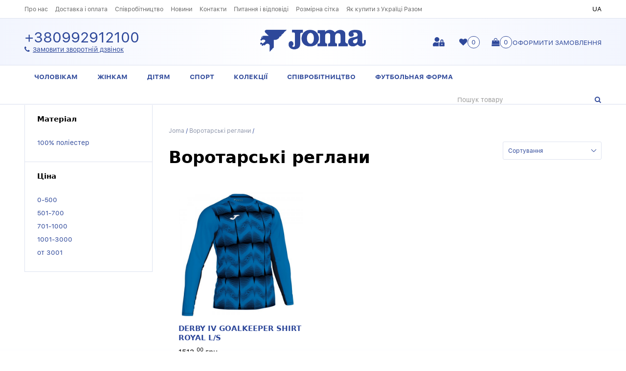

--- FILE ---
content_type: text/html; charset=windows-1251
request_url: http://joma.live/ua/goalkeeper-shirts
body_size: 21990
content:
<!DOCTYPE html>
<html lang="uk-UA">
<head>
<meta http-equiv="content-type" content="text/html; charset=Windows-1251" />
<!-- Global site tag (gtag.js) - Google Analytics -->
<script async src="https://www.googletagmanager.com/gtag/js?id=G-2ESKEXTF1C"></script>
<script>
  window.dataLayer = window.dataLayer || [];
  function gtag(){dataLayer.push(arguments);}
  gtag('js', new Date());

  gtag('config', 'G-2ESKEXTF1C');
</script>

<title>GOALKEEPER-SHIRTS</title>
<meta name="description" content="" />
<meta name="keywords" content="" />
<meta name="robots" content="index,follow" />

<link rel="stylesheet" href="http://joma.live/normalize.css" />
<link rel="stylesheet" type="text/css" href="http://joma.live/com.css?timestamp=1768753561" title="style" />
<meta name="format-detection" content="telephone=no" />
<meta name="format-detection" content="address=no" />
<script src="http://joma.live/js/jquery.min.js"></script>
<script src="http://joma.live/js/jquery.fancybox-1.3.4.pack.js"></script>
<link rel="stylesheet" type="text/css" href="http://joma.live/js/jquery.fancybox-1.3.4.css" media="screen" />

<link rel="apple-touch-icon" sizes="180x180" href="http://joma.live/favicon/apple-touch-icon.png"/>
<link rel="icon" type="image/png" sizes="32x32" href="http://joma.live/favicon/favicon-32x32.png"/>
<link rel="icon" type="image/png" sizes="16x16" href="http://joma.live/favicon/favicon-16x16.png"/>
<link rel="manifest" href="http://joma.live/favicon/site.webmanifest"/>
<link rel="mask-icon" href="http://joma.live/favicon/safari-pinned-tab.svg" color="#5bbad5"/>
<meta name="msapplication-TileColor" content="#ffffff"/>
<meta name="theme-color" content="#ffffff"/>

<script>
$(document).ready(function(){
$("a.cloud-zoom").fancybox({'transitionIn':'none','transitionOut':'none'});
});
</script>
<meta name="viewport" content="width=device-width, initial-scale=1.0" />
<link rel="stylesheet" href="http://joma.live/slick/slick.css" />
<link rel="stylesheet" href="http://joma.live/slick/slick-theme.css" />
<script src="http://joma.live/slick/slick.min.js"></script>

<script src="http://joma.live/js/jquery.maskedinput-1.2.2.js"></script>
<script>
   jQuery(function($) {
      $.mask.definitions['~']='[+-]';
      $('#telefon1, input[name="phone"]').mask('(999) 999-99-99');
});</script>
</head>

<body>
<header>
    <div class="title first">
        <div class="menu">Меню</div>
        <ul><li><a href="http://joma.live/ua/o-nas">Про нас</a></li><li><a href="http://joma.live/ua/dostavka-oplata">Доставка і оплата</a></li><li><a href="http://joma.live/ua/cooperation">Співробітництво</a></li><li><a href="http://joma.live/ua/news">Новини</a></li><li><a href="http://joma.live/ua/kontakty">Контакти</a></li><li><a href="http://joma.live/ua/faq">Питання і відповіді</a></li><li><a href="http://joma.live/ua/razmernaya-setka">Розмірна сітка </a></li><li><a href="http://joma.live/ua/kak-kupit-s-ukraitsi-razom">Як купити з Україці Разом</a></li>        </ul>
        
        <div class="lang">
            <span>UA</span>        </div>
    </div>
    
    <div class="title middle">
            <div class="tel"><a href="tel:+380992912100"></a></div>
    
        <div class="phones">
            <a href="tel:+380992912100">+380992912100</a>
            <span class="callback" title="Замовити зворотній дзвінок">Замовити зворотній дзвінок</span>
        </div>
        
        <div class="logotype"><a href="http://joma.live/"><img src="http://joma.live/im/logotype.png" alt="Joma" /></a>        </div>
        
        <div id="hlopak">
            <a href="http://joma.live/ua/korzina">Оформити замовлення</a><span>0</span>
        </div>
        
        <div class="favirite"><span>0</span></div>
        
        <div class="auth auth1"></div>  
    </div>
    
    <div class="title rel">
        <div class="bars"><i class="fas fa-bars"></i></div>
        <nav>
            <ul>
                <li><a href="http://joma.live/ua/muzhchinam">Чоловікам</a><ul><li><a href="http://joma.live/ua/odezhda">ОДЯГ</a><ul class="dmenu"><li><a href="http://joma.live/ua/bermuda">Бермуди</a></li><li><a href="http://joma.live/ua/goalkeeper-pant">Воротарські штани/бриджі</a></li><li><a href="http://joma.live/ua/goalkeeper-set">Воротарські комплекти</a></li><li><a href="http://joma.live/ua/polo-mcorta">Репліка</a></li><li><a href="http://joma.live/ua/sport-short">Шорти, бриджі легкоатлетичні</a></li><li><a href="http://joma.live/ua/camisetas">Футболки спортивні</a></li><li><a href="http://joma.live/ua/rainjacket">Дощовики</a></li><li><a href="http://joma.live/ua/polo-shirt">Поло</a></li><li><a href="http://joma.live/ua/thermal-shirt">Термобілизна (верх)</a></li><li><a href="http://joma.live/ua/lycra-short">Термобілизна (низ)</a></li><li><a href="http://joma.live/ua/long-sleeve-wear-shirt">Сорочки</a></li><li><a href="http://joma.live/ua/goalkeeper-shirts">Воротарські реглани</a></li><li><a href="http://joma.live/ua/shorts">Шорти футбольні</a></li><li><a href="http://joma.live/ua/sport-long-pant">Спортивні штани</a></li><li><a href="http://joma.live/ua/jacket-and-sleeveless-pullover">Олімпійки, кофти</a></li><li><a href="http://joma.live/ua/sweatshirt">Реглани, коротка блискавка</a></li><li><a href="http://joma.live/ua/shirts">Легка атлетика футболки</a></li><li><a href="http://joma.live/ua/tracksuit">Костюми спортивні</a></li><li><a href="http://joma.live/ua/kurtki-man">Куртки</a></li></ul></li><li><a href="http://joma.live/ua/obuv">ВЗУТТЯ</a><ul class="dmenu"><li><a href="http://joma.live/ua/sandals">Пляжні капці</a></li><li><a href="http://joma.live/ua/classic-tennis">Теніс професійний</a></li><li><a href="http://joma.live/ua/turf-football">Сороконіжки</a></li><li><a href="http://joma.live/ua/trail-men">Чоловічий трейл</a></li><li><a href="http://joma.live/ua/trekking">Зимове взуття</a></li><li><a href="http://joma.live/ua/free-time">Повсякденне взуття</a></li><li><a href="http://joma.live/ua/indoor-football">Зальне взуття</a></li><li><a href="http://joma.live/ua/running">Бігове взуття</a></li><li><a href="http://joma.live/ua/sandals-and-leather-sandals">Літнє взуття</a></li><li><a href="http://joma.live/ua/memory-foam-men">MEMORY FOAM MEN</a></li><li><a href="http://joma.live/ua/sezonne-vzuttya-lito">Сезонне взуття (літо)</a></li><li><a href="http://joma.live/ua/futbol-male">Футбол</a></li></ul></li><li><a href="http://joma.live/ua/aksessuary">АКСЕСУАРИ</a><ul class="dmenu"><li><a href="http://joma.live/ua/balls">М'ячі</a></li><li><a href="http://joma.live/ua/bags">Сумки</a></li><li><a href="http://joma.live/ua/gloves">Рукавиці спортивні</a></li><li><a href="http://joma.live/ua/shinguards">Щитки</a></li><li><a href="http://joma.live/ua/balones">BALONES</a></li><li><a href="http://joma.live/ua/cups">Кепки</a></li><li><a href="http://joma.live/ua/bathrobe">Рушники</a></li><li><a href="http://joma.live/ua/balls-2">BALLS</a></li><li><a href="http://joma.live/ua/manishki">Манішки</a></li><li><a href="http://joma.live/ua/getry-i-noski-male">Гетри та шкарпетки</a></li><li><a href="http://joma.live/ua/ryukzaki">Рюкзаки</a></li><li><a href="http://joma.live/ua/zaschita-male">Захист</a></li></ul></li></ul></li><li><a href="http://joma.live/ua/zhenschinam">Жінкам</a><ul><li><a href="http://joma.live/ua/obuv-dlya-zhenschin">Взуття для жінок</a><ul class="dmenu"><li><a href="http://joma.live/ua/trail-lady">Трейл жіноче взуття</a></li><li><a href="http://joma.live/ua/padel-lady">Теніс та паддл-теніс</a></li><li><a href="http://joma.live/ua/running-lady">Біг (легка атлетика)</a></li><li><a href="http://joma.live/ua/memory-lady">Повсякденне взуття</a></li><li><a href="http://joma.live/ua/sandalias-y-chanclas-seora">Жіноче пляжне взуття</a></li><li><a href="http://joma.live/ua/mixed-football">Жіночі снікерси</a></li><li><a href="http://joma.live/ua/memory-foam-lady">MEMORY FOAM LADY</a></li><li><a href="http://joma.live/ua/running-lady-2">RUNNING LADY</a></li><li><a href="http://joma.live/ua/tenis-lady-2">ТЕНІСНЕ ЖІНОЧЕ ВЗУТТЯ</a></li></ul></li><li><a href="http://joma.live/ua/odezhda-dlya-zhenschin">Одяг для жінок</a><ul class="dmenu"><li><a href="http://joma.live/ua/top">Майки, топи</a></li><li><a href="http://joma.live/ua/skirt-female">Спідниці, сукні</a></li><li><a href="http://joma.live/ua/aerobic-pant-lady">Штани, лосини, бриджі</a></li><li><a href="http://joma.live/ua/futbolki-sportivnye-female">Футболки спортивні</a></li><li><a href="http://joma.live/ua/legkaya-atletika-beg-female">Легка атлетика (біг)</a></li><li><a href="http://joma.live/ua/vetrovki-dozhdeviki-female">Дощовики</a></li><li><a href="http://joma.live/ua/shorty-female">Шорти</a></li><li><a href="http://joma.live/ua/polo-women">Поло</a></li><li><a href="http://joma.live/ua/reglany-khudi-women">Реглани жіночі</a></li><li><a href="http://joma.live/ua/kurtki-women">Куртки</a></li><li><a href="http://joma.live/ua/termobele-women">Термобілизна </a></li><li><a href="http://joma.live/ua/khudi-zhinochi">Худі жіночі</a></li><li><a href="http://joma.live/ua/olimpiyki-zhinochi-">Олімпійки жіночі </a></li><li><a href="http://joma.live/ua/svitshot-">Світшот </a></li></ul></li><li><a href="http://joma.live/ua/aksessuary-dlya-zhenschin">Аксесуари для жінок</a><ul class="dmenu"><li><a href="http://joma.live/ua/sumki-i-ryukzaki-female">Сумки</a></li><li><a href="http://joma.live/ua/getry-i-noski-female">Гетри та шкарпетки</a></li></ul></li></ul></li><li><a href="http://joma.live/ua/detyam">Дітям</a><ul><li><a href="http://joma.live/ua/obuv-dlya-detey">Взуття для дітей</a><ul class="dmenu"><li><a href="http://joma.live/ua/tenis-padel-jr">Теніс та паддл-теніс</a></li><li><a href="http://joma.live/ua/trail-jr">Трейл діти</a></li><li><a href="http://joma.live/ua/futsal-junior">Футзал дитячий</a></li><li><a href="http://joma.live/ua/shoes-kids">Дитячі кросівки</a></li><li><a href="http://joma.live/ua/sandalias-y-chanclas-junior">Дитячі сандалі</a></li><li><a href="http://joma.live/ua/for-children">Взуття для школи</a></li><li><a href="http://joma.live/ua/canvas">Кеди</a></li><li><a href="http://joma.live/ua/multistuds-football">Бутси дитячі</a></li><li><a href="http://joma.live/ua/futbolnaya-obuv">Футбольне взуття</a></li><li><a href="http://joma.live/ua/beg">Біг</a></li><li><a href="http://joma.live/ua/povsednevnaya-obuv">Повсякденне взуття</a></li></ul></li><li><a href="http://joma.live/ua/odezhda-dlya-detey">Одяг для дітей</a><ul class="dmenu"><li><a href="http://joma.live/ua/shorty-futbolnye-detskie">Шорти футбольні дитячі</a></li><li><a href="http://joma.live/ua/futbolki-sportivnye-kids">Футболки спортивні</a></li><li><a href="http://joma.live/ua/vratarskaya-forma-kids">Воротарська форма</a></li><li><a href="http://joma.live/ua/olimpiyki-kofty-kids">Олімпійки, кофти</a></li><li><a href="http://joma.live/ua/reglany-korotkaya-zmeyka-kids">Реглани, коротка блискавка</a></li><li><a href="http://joma.live/ua/polo-kids">Поло</a></li><li><a href="http://joma.live/ua/vetrovki-dozhdeviki-kids">Вітровки (дощовики)</a></li><li><a href="http://joma.live/ua/kurtki-kids">Куртки</a></li><li><a href="http://joma.live/ua/termobele-kids">Термобілизна </a></li><li><a href="http://joma.live/ua/bryuki-sportivnye">Штани спортивні</a></li><li><a href="http://joma.live/ua/bermudi">Бермуди</a></li></ul></li><li><a href="http://joma.live/ua/aksessuary-dlya-detey">Аксессуары для детей</a><ul class="dmenu"><li><a href="http://joma.live/ua/sumki-i-ryukzaki-child">Сумки</a></li><li><a href="http://joma.live/ua/manishki-kids">Манішки</a></li><li><a href="http://joma.live/ua/ryukzaki-kids">Рюкзаки</a></li><li><a href="http://joma.live/ua/getry-i-noski-kids">Гетри та шкарпетки</a></li></ul></li></ul></li><li><a href="http://joma.live/ua/sport">Спорт</a><ul><li><a href="http://joma.live/ua/basketball-shirts-and-shorts">БАСКЕТБОЛ</a><ul class="dmenu"><li><a href="http://joma.live/ua/trainning-shirts">Футболки баскетбольні</a></li><li><a href="http://joma.live/ua/shorty-basketbolnye">Шорти баскетбольні</a></li><li><a href="http://joma.live/ua/forma-basketbolnaya">Форма баскетбольна</a></li></ul></li><li><a href="http://joma.live/ua/baador-competicion">ПЛАВАННЯ</a></li><li><a href="http://joma.live/ua/gandbol-subcategory">ГАНДБОЛ</a><ul class="dmenu"><li><a href="http://joma.live/ua/plyazhnyy-gandbol">Пляжний гандбол</a></li></ul></li><li><a href="http://joma.live/ua/legkaya-atletika-subcategory">ЛЕГКА АТЛЕТИКА</a></li><li><a href="http://joma.live/ua/regbi-subcategory">РЕГБІ</a></li><li><a href="http://joma.live/ua/futzal-catalogue">ФУТЗАЛ</a></li><li><a href="http://joma.live/ua/arbitram">АРБІТРАМ</a></li><li><a href="http://joma.live/ua/tennis-general">ТЕНІС</a></li><li><a href="http://joma.live/ua/voleybol-main">ВОЛЕЙБОЛ</a></li></ul></li><li><a href="http://joma.live/ua/kollektsii">Колекції</a><ul><li><a href="http://joma.live/ua/combi">COMBI</a></li><li><a href="http://joma.live/ua/supernova-ii">SUPERNOVA II</a></li><li><a href="http://joma.live/ua/supernova">SUPERNOVA</a></li><li><a href="http://joma.live/ua/essential-ii-subcategory">ESSENTIAL II</a></li><li><a href="http://joma.live/ua/championship-v-catalogue">CHAMPIONSHIP V</a></li><li><a href="http://joma.live/ua/crew-catalogue">CREW III</a></li><li><a href="http://joma.live/ua/crew-iv-catalogue">CREW IV</a></li><li><a href="http://joma.live/ua/campus-iii">CAMPUS III</a></li><li><a href="http://joma.live/ua/essential-catalogue">ESSENTIAL</a></li><li><a href="http://joma.live/ua/academy-iii-catalogue">ACADEMY III</a></li><li><a href="http://joma.live/ua/winner-catalogue">WINNER</a></li><li><a href="http://joma.live/ua/championship-iv-catalogue">CHAMPIONSHIP IV</a></li><li><a href="http://joma.live/ua/elite-collection-catalogue">ELITE</a></li><li><a href="http://joma.live/ua/SPIKE-II">SPIKE II</a></li><li><a href="http://joma.live/ua/alyaska-main">URBAN</a></li><li><a href="http://joma.live/ua/CREW-II">CREW II</a></li><li><a href="http://joma.live/ua/CHAMPIONSHIP-VI">CHAMPIONSHIP VI</a></li><li><a href="http://joma.live/ua/SUPERNOVA-III-">SUPERNOVA III </a></li><li><a href="http://joma.live/ua/TORNEO">TORNEO</a></li><li><a href="http://joma.live/ua/ACADEMY-IV">ACADEMY IV</a></li><li><a href="http://joma.live/ua/RECORD-II">RECORD II</a></li><li><a href="http://joma.live/ua/ECO">ECO</a></li><li><a href="http://joma.live/ua/DANUBIO">DANUBIO</a></li></ul></li><li><a href="http://joma.live/ua/sponsorstvo">Співробітництво</a><ul><li><a href="http://joma.live/ua/atalanta">Аталанта</a></li><li><a href="http://joma.live/ua/assotsiatsiya-futbola-ukrainy-sbornaya">Асоціація футболу України (збірна)</a></li><li><a href="http://joma.live/ua/fc-getafe">FC GETAFE</a></li><li><a href="http://joma.live/ua/Toulouse-FC">Toulouse FC</a></li><li><a href="http://joma.live/ua/FC-TORINO">FC TORINO</a></li><li><a href="http://joma.live/ua/olimpiyskiy-komitet-ispanii">Олімпійський комітет Іспанії</a></li><li><a href="http://joma.live/ua/-italiyska-federatsiya-tenisu"> Італійська федерація тенісу</a></li></ul></li><li><a href="http://joma.live/ua/futbolnaya-forma">Футбольная форма</a><ul><li><a href="http://joma.live/ua/komplekti-futbolnoi-formi">Комплекти футбольної форми</a></li><li><a href="http://joma.live/ua/futbolki-futbolni">Футболки футбольні</a></li><li><a href="http://joma.live/ua/-shorti-futbolni"> Шорти футбольні</a></li><li><a href="http://joma.live/ua/getri-futbolni">Гетри футбольні</a></li><li><a href="http://joma.live/ua/suddivska-forma">Суддівська форма</a></li><li><a href="http://joma.live/ua/vorotarska-forma">Воротарська форма</a></li></ul></li>            </ul>
        </nav>
        <div class="search"></div>
    </div>
</header>









<article>
<div class="title">


<div class="sidebar">

<div class="showcatalog">Фільтр</div>

<div class="filter" id="filter">
<div class="fonar">

<span class="zagl">Матеріал</span><div class="skls"><a href='http://joma.live/index.php?lan=ua&amp;page=goalkeeper-shirts&amp;param=material&amp;znak=100-poliester' class='no'>100% поліестер</a></div>
</div>



<div class="fonar">


<span class="zagl">Ціна</span><div class='skls'><a href="http://joma.live/index.php?page=goalkeeper-shirts&amp;lan=ua&amp;price=0-500" class="no">0-500</a><a href="http://joma.live/index.php?page=goalkeeper-shirts&amp;lan=ua&amp;price=501-700" class="no">501-700</a><a href="http://joma.live/index.php?page=goalkeeper-shirts&amp;lan=ua&amp;price=701-1000" class="no">701-1000</a><a href="http://joma.live/index.php?page=goalkeeper-shirts&amp;lan=ua&amp;price=1001-3000" class="no">1001-3000</a><a href="http://joma.live/index.php?page=goalkeeper-shirts&amp;lan=ua&amp;price=от 3001" class="no">от 3001</a></div>
</div>



</div></div>


<div class="rightbar">

<div xmlns:v="http://rdf.data-vocabulary.org/#" class="breadcrumb">
<span typeof="v:Breadcrumb"><a property="v:title" rel="v:url" href="http://joma.live/">Joma</a> / </span>
<span typeof="v:Breadcrumb"><a property="v:title" rel="v:url" href="http://joma.live/ua/goalkeeper-shirts">Воротарські реглани</a> / </span></div>

<div class="fl"><h1>Воротарські реглани</h1></div>

<div class="fr">

<div class="rov">
<span>Сортування</span>
<div>
<a href='http://joma.live/index.php?lan=ua&amp;page=goalkeeper-shirts&amp;sort=1' class='act'>За новизні</a><a href='http://joma.live/index.php?lan=ua&amp;page=goalkeeper-shirts&amp;sort=2' class='no'>Від дешевих до дорогих</a><a href='http://joma.live/index.php?lan=ua&amp;page=goalkeeper-shirts&amp;sort=3' class='no'>Від дорогих до дешевих</a><a href='http://joma.live/index.php?lan=ua&amp;page=goalkeeper-shirts&amp;sort=4' class='no'>Популярні</a></div>
</div>
</div>
<div class="cl"></div>
<div class="products"><div class="product">                <div class="metki">
                                                            
                </div>
                <div class="padd">
                    <a href="http://joma.live/ua/goalkeeper-shirts/9998353744089-derby-iv-goalkeeper-shirt-royal-ls"><span><img src="http://joma.live/im/catalog/1/101301.721.jpg" alt="DERBY IV GOALKEEPER SHIRT ROYAL L/S" /></span> DERBY IV GOALKEEPER SHIRT ROYAL L/S</a>
                    <p class="cena">1512,<sup>00</sup> грн </p>
                    <p><a class="btn" href="http://joma.live/ua/goalkeeper-shirts/9998353744089-derby-iv-goalkeeper-shirt-royal-ls">детальніше</a> 
                    <span class="addtofav" onclick="addtofavorite(9998353744089)" id="o_9998353744089"></span></p>
                    <p class="sizes">Розміри: </p>
                </div>
            </div></div><div class="cl"></div>
</div>

</div>
</article>


<aside>
    <div class="title">
    <form method="post" action="" class="clear">
        <div class="w50 ar"><p>Підпишіться на розсилку новин від магазину Joma</p></div>
        <div class="w50 clear">
            <div class="fl"><input type="text" name="email" placeholder="Введіть Ваш Email" required="" /></div>
            <div class="fr"><input type="submit" value="підписатися" name="subscribe" class="btn" /></div>
        </div>
    </form>
    </div>
</aside>


<footer>
    <div class="title">
    
    <div class="w25">
        <p>Компанія</p>
        <p>
        <a href="http://joma.live/ua/istoriya">Історія</a><br />
        <a href="http://joma.live/ua/katalog">Категорії</a><br />
        <a href="http://joma.live/ua/usloviya-ispolzovaniya">Умови використання</a><br />
        <a href="http://joma.live/ua/terms">Угода користувача</a><br />
        <a href="https://www.joma-sport.com/en" target="_blank">Офіційний сайт Joma</a><br />
        </p>
    </div>
    
    <div class="w25">
        <p>Для покупця</p>
        <p>
        <a href="http://joma.live/ua/o-nas">Про нас</a><br /><a href="http://joma.live/ua/dostavka-oplata">Доставка і оплата</a><br /><a href="http://joma.live/ua/cooperation">Співробітництво</a><br /><a href="http://joma.live/ua/news">Новини</a><br /><a href="http://joma.live/ua/kontakty">Контакти</a><br /><a href="http://joma.live/ua/faq">Питання і відповіді</a><br /><a href="http://joma.live/ua/razmernaya-setka">Розмірна сітка </a><br /><a href="http://joma.live/ua/kak-kupit-s-ukraitsi-razom">Як купити з Україці Разом</a><br />        </p>
    </div>
    
    <div class="w25">
        <p>Магазин</p>
        <p>
        <a href="http://joma.live/ua/muzhchinam">Чоловікам</a><br /><a href="http://joma.live/ua/zhenschinam">Жінкам</a><br /><a href="http://joma.live/ua/detyam">Дітям</a><br /><a href="http://joma.live/ua/sport">Спорт</a><br /><a href="http://joma.live/ua/kollektsii">Колекції</a><br /><a href="http://joma.live/ua/sponsorstvo">Співробітництво</a><br /><a href="http://joma.live/ua/futbolnaya-forma">Футбольная форма</a><br />    
        </p>
    </div>
    
    <div class="w25">
        <p>Ми в соціальних мережах</p>
        <p class="social">
        <a href="#" target="_blank"><i class="fab fa-facebook-f"></i></a> <a href="#" target="_blank"><i class="fab fa-vk"></i></a> <a href="#" target="_blank"><i class="fab fa-telegram"></i></a> <a href="#" target="_blank"><i class="fab fa-google"></i></a> <a href="#" target="_blank"><i class="fab fa-twitter"></i></a> <a href="#" target="_blank"><i class="fab fa-youtube"></i></a> <a href="#" target="_blank"><i class="fab fa-instagram"></i></a> <a href="#" target="_blank"><i class="fab fa-odnoklassniki"></i></a>         </p>
    </div>
    
    </div>
    
    <div class="title ac">
        <br /><br />
        <p><img src="http://joma.live/im/logotype.png" alt="Joma" height="30" /></p>
        <p>Copyright &copy; 2026 Всі права захищені</p>
    </div>
</footer>

<div id="verh"></div>

<div id="window" class="hhde"></div><div></div>
<script>var lan='ua';</script>

<script src="http://joma.live/ajax.js?timestamp=1768753562"></script>

</body>
</html>

--- FILE ---
content_type: text/css
request_url: http://joma.live/com.css?timestamp=1768753561
body_size: 35252
content:
@import "/css/font-awesome.css";
@import url('https://fonts.googleapis.com/css?family=Alfa+Slab+One&display=swap&subset=latin-ext');
@font-face {
	font-family: 'Conv_SFUIText-Bold';
	src: url('fonts/SFUIText-Bold.eot');
	src: local('O'), url('fonts/SFUIText-Bold.woff') format('woff'), url('fonts/SFUIText-Bold.ttf') format('truetype'), url('fonts/SFUIText-Bold.svg') format('svg');
	font-weight: normal;
	font-style: normal;
}
@font-face {
	font-family: 'Conv_SFUIText-Light';
	src: url('fonts/SFUIText-Light.eot');
	src: local('O'), url('fonts/SFUIText-Light.woff') format('woff'), url('fonts/SFUIText-Light.ttf') format('truetype'), url('fonts/SFUIText-Light.svg') format('svg');
	font-weight: normal;
	font-style: normal;
}
@font-face {
	font-family: 'Conv_SFUIText-Regular';
	src: url('fonts/SFUIText-Regular.eot');
	src: local('O'), url('fonts/SFUIText-Regular.woff') format('woff'), url('fonts/SFUIText-Regular.ttf') format('truetype'), url('fonts/SFUIText-Regular.svg') format('svg');
	font-weight: normal;
	font-style: normal;
}
html, body{
    width:100%;
    height:100%;
}

body{
font: 0.85em 'Conv_SFUIText-Regular', tahoma, 'Helvetica CY', 'Nimbus Sans L', Sans-serif;
color:#000; 
background: #fff; 
margin:0 auto;
line-height:1.3;
}

.fl{float:left;}
.ar{text-align:right;}
.fr{float:right;}
.cl{clear:both}
.ac{text-align:center;}

::before,::after,i{font-family:'FontAwesome';font-style:normal;}

form{margin:0;padding:0;}

input, select, button{outline:none;  font-family:'Conv_SFUIText-Regular', tahoma, 'Helvetica CY', 'Nimbus Sans L', Sans-serif; color:#003333; }
textarea{outline:none;overflow:auto;resize:vertical; font-family:'Conv_SFUIText-Regular', tahoma, 'Helvetica CY', 'Nimbus Sans L', Sans-serif; color:#003333; }
button {cursor:pointer;}

a{outline:none;color:#2e489a;cursor:pointer;text-decoration: none;}
a:hover{text-decoration: underline;}

strong{font-weight:normal;font-family: 'Conv_SFUIText-Bold';}

div.par, p{margin:10px 0}
img{border:0;max-width:100%;max-height:100%;}
img[align=left] {margin:2px 10px 10px 0;}
img[align=right] {margin:2px 0 10px 10px;}

section, header, footer, aside, time, article, nav{display:block;}
header{border-bottom:1px solid #d7ddef;}
section, header, footer, article, aside{
    margin:0 auto;
    width:100%;
    min-width:320px;
}
.clear:after, nav:after, nav > ul:after, .title:after{content:'';display:block;clear:both;}
.title{padding:0 50px;margin:0 auto;}

.title.first{padding-top:10px;padding-bottom:10px;position: relative;}
.title.first ul li a{text-decoration:none;color:#666;font-size:0.9em;}
.title.first ul{margin:0;padding:0;float:left;}
.title.first ul li{margin:0 15px 0 0;padding:0;list-style:none;display: inline-block;}

.title.first ul li a:hover, .title.first ul li a.active{color:#000;text-decoration: underline;}
.lang{float:right;}
.lang a, .lang span{margin-left:15px;}
.blogi{
    display:flex;
    flex-wrap:wrap;
    justify-content:space-between;
}
.blogi .nove{
    width:24%;
    margin:3px 0 20px 0;
}
.blogi .nove img{
    margin-bottom:10px;
    padding:10px;
    background:#fff;
    box-shadow:0 0 4px rgba(0,0,0,.2);
}
.title.middle{
    border-top:1px solid #dde2ef;
    border-bottom:1px solid #dde2ef;
    position: relative;
    padding-top:23px;padding-bottom:23px;
    background: rgb(242,245,254); 
    background: -moz-linear-gradient(left,  rgba(242,245,254,1) 0%, rgba(255,255,255,1) 50%, rgba(242,245,254,1) 100%); 
    background: -webkit-linear-gradient(left,  rgba(242,245,254,1) 0%,rgba(255,255,255,1) 50%,rgba(242,245,254,1) 100%); 
    background: linear-gradient(to right,  rgba(242,245,254,1) 0%,rgba(255,255,255,1) 50%,rgba(242,245,254,1) 100%); 
    filter: progid:DXImageTransform.Microsoft.gradient( startColorstr='#f2f5fe', endColorstr='#f2f5fe',GradientType=1 );
}
.phones{
    float:left;
    color:#2e489a;
}
.phones a:hover{text-decoration:none;}
.phones a{font-size:2.2em;display:block;line-height:1.1;}
.phones .callback{cursor:pointer;text-decoration: underline;}
.phones .callback:before{
    content:"\f095"; margin-right:6px; display: inline-block;
}
.phones .callback:hover{color:#000;}
div.logotype{
    position: absolute;
    left:50%;
    top:23px;
    margin-left:-108px;
    width:216px;
    z-index:1;
}
div.logotype img{width:100%;height:auto;}

.sbm{
    display:none;
    padding:0 0 0 20px !important;
    margin:10px 0 !important;
    border-left:1px solid #ddd;
}
.sbm li{
    margin:4px 0;
    padding:0;
    list-style:none;
}
.sbm li a{color:#000;}
#hlopak{
    text-transform: uppercase;
    margin-left:50px;
}
#hlopak a:before{
    content:"\f290"; margin-right:27px; font-size:1.2em;
}
#hlopak span, .favirite span{
    border-radius:100%;
    background:#fff;
    border:1px solid #2e489a;
    display:block;
    left:17px;
    top:-2px;
    text-align: center;
    line-height:23px;
    height:23px;
    width:23px;
    position: absolute;
    z-index:1;
    color:#2e489a;
}
.favirite{margin-left:30px;}
.favirite, #hlopak, .auth{float: right;margin-top:15px; position: relative; cursor:pointer;}
.favirite:before{
    content:"\f004";
    color:#2e489a;
    font-size:1.2em;
}
.auth{position: relative; width:24px; height:19px; background:url(files/auth.png) 0 0 no-repeat;}
.auth:hover{background-position:0 -19px;}
.auth > div{position: absolute;top:19px;left: -30px;width:140px;background:#fff;border-radius:4px;box-shadow:0 0 7px rgba(0,0,0,.3);display:none;z-index:20;}
.auth:hover > div{display:block;}
.auth > div a{display:block;padding:6px 10px;text-decoration:none;}
.auth > div a:hover{background:#dde2ef;color:#000;}
#hlopak:hover::before, #hlopak:hover a, .favirite:hover::before{color:#000;text-decoration:none;}
.clientmenu{display: inline-block;border:1px solid #dde2ef;background:#fff;border-radius:5px;margin:20px 0;}
.clientmenu a{display: inline-block;text-decoration:none;border-left:1px solid #dde2ef;padding:10px 15px;transition:0.2s;}
.clientmenu a:hover{color:#000;background:#dde2ef;}
.clientmenu a.active{background:#2e489a;color:#fff;}
.clientmenu a:first-child{border-left:0;border-radius:4px 0 0 4px;}
.clientmenu a:last-child{border-radius:0 4px 4px 0;}
nav{float:left;}
nav ul{margin:0;padding:0;}
nav ul li{margin:0;padding:0;list-style:none;}
nav > ul > li{
    font-family: 'Conv_SFUIText-Bold';
    float:left;
    display: block;
    position: relative;
}
nav > ul > li > a{
    display: block;
    padding:15px 20px;
    text-transform: uppercase;
}
nav > ul > li > a:hover{
    background:#dde2ef;
    text-decoration:none;
}
nav > ul > li > a.act{
    color:#fff;
    background:#2e489a;
}
nav > ul > li ul{
    display:none;
    position: absolute;
    box-shadow: 20px 20px 60px rgba(0,0,0,.15);
    top:47px;
    left:0;
    background:#fff;
    width:600px;
    z-index:20;
    padding:15px 20px;
}
nav > ul > li ul:after{clear:both;display:block;content:'';}
nav > ul > li > ul > li{
    width:calc(33.33% - 15px);
    padding:7px;
    display:block;
    float:left;
    margin:0;
    list-style:none;
    font-family: 'Conv_SFUIText-Light';
    font-size:0.9em;
    position: relative;
}
nav > ul > li > ul > li:hover > ul{
    display:block;
}
nav > ul > li > ul > li> ul{
    top:0;
    padding:10px;
    left:50%;
    width:auto;
    box-shadow: 20px 20px 60px rgba(0,0,0,.35);
}
nav > ul > li > ul > li> ul> li{
    padding:7px;
    display:block;
    white-space: nowrap
}
nav > ul > li:hover > ul{display:block;}
.search{
    float:right;
    margin-top:15px; max-width:295px;
    width:28%;
}

.search button{cursor:pointer;border:0;background: transparent;color:#2e489a;width:20px;}
.search input{background:#fff;border:0;width:80%;width:calc(100% - 20px);padding:0;}
.search input::-webkit-input-placeholder {color:#999;}
.search input::-moz-placeholder {color:#999;}
.search input:-ms-input-placeholder {color:#999;}
.search input:-moz-placeholder {color:#999;}

section.slider img{width:100%;height:auto;display:block;}

.w33{
    width:33.33%;
}
.banner3 .w33{
    float:left;
    height:465px;
    background-position: center;
    background-repeat:no-repeat;
    background-size: cover !important;
}
.banner3 .w33 > a{
    color:#fff;
    display:block;
    background:rgba(39,91,254,.39);
    position: relative;
    width:100%;
    height: inherit;
    text-decoration:none;
}
.banner3 .w33 > a > span{
    font-family: georgia, sans;
    font-weight:bold;
    display: block;
    bottom:140px;
    left:50px;
    font-size:3em;
    position: absolute;
    z-index:2;
    line-height:1.1;
}
.banner3 .w33 > a > span:after{
    content:"каталог";
    border-radius:20px;
    background:#2e489a url(files/pr.png) 90% center no-repeat;
    padding:10px 45px 10px 20px;
    display:block;
    width:77px;
    margin-top:15px;
    font-family: 'Conv_SFUIText-Regular';
    font-size:14px;
    font-weight:normal;
}
.banner3 .w33 > a:hover{
    text-decoration:none;
    background:none;
}
.banner3 .w33 > a:hover span:after{background-color:#000;}


div.head, div.head1{
    padding:57px 0 34px 0;
    text-align:center;
    color:#fff;
    font-family: georgia, sans;
    font-size:2.6em;
    font-weight:bold;
    margin:0 auto;
    width:280px;
    background:url(files/lines.png) top center no-repeat;
}
div.head span, div.head1 span{
    color:#fff;
    background:#2e489a;
    display: inline;
    line-height:1;
    padding:4px;
}
div.head1{
    padding:80px 0 72px 0;
    background:url(files/lines2.png) top center no-repeat;
}
div.head1 span{
    background:#b1b9ce;
}
.product{
    position: relative;
}
.product .padd{
    padding:20px;
}
.product .padd > a, div.pds a{
    font-family: georgia, sans;
    font-weight:bold;
    text-decoration:none;
    font-size:1.1em;
}
.product .padd > a > span{
    width:100%;
    height:260px;
    text-align:center;
    display:block;
    margin-bottom:10px;
}
p.cena{font-size:1.1em;}
.metki{
    position: absolute;
    top:0;
    left:0;
    z-index:2;
    font-family: 'Conv_SFUIText-Light';
}
.metki span, .salelabel{
    margin: 0 4px 4px 0;
    border-radius:100%;
    width:30px;
    height:30px;
    text-align:center;
    line-height:30px;
    color:#fff;
    font-size:0.9em;
    display: inline-block;
}
.metki span.new{background:#2e489a;}
.metki span.sale, .salelabel{background:#c02122;}
.salelabel{
    top:0;
    right:0;
    font-size:.8em;
    position: absolute;
    z-index:3;
}
p.sizes{font-size:0.9em; visibility: hidden;}
.product:hover p.sizes{visibility: visible;}
.product:hover{
    border-bottom:1px solid #2e489a; 
background: rgb(255,255,255); 
background: -moz-linear-gradient(top,  rgba(255,255,255,1) 0%, rgba(255,255,255,1) 67%, rgba(244,244,244,1) 100%); 
background: -webkit-linear-gradient(top,  rgba(255,255,255,1) 0%,rgba(255,255,255,1) 67%,rgba(244,244,244,1) 100%); 
background: linear-gradient(to bottom,  rgba(255,255,255,1) 0%,rgba(255,255,255,1) 67%,rgba(244,244,244,1) 100%); 
filter: progid:DXImageTransform.Microsoft.gradient( startColorstr='#ffffff', endColorstr='#f4f4f4',GradientType=0 ); 
}
#populars{margin-left:50px;margin-right:50px;}
strike{color:#ff0000; text-decoration: none;margin-left:10px;white-space: nowrap;}
.product .btn{margin-right:15px;}
.product .padd > a:hover{color:#000;}
.btn{
    border:0;
    cursor:pointer;
    text-decoration:none;
    color:#fff;
    border-radius:20px;
    padding:10px 47px 10px 20px;
    background:#2e489a url(files/pr.png) 90% center no-repeat;
    display: inline-block;
    transition:0.2s;
}
.btn:hover{background-color:#000;text-decoration:none;color:#fff;}

span.addtofav, span.delfav{
    cursor:pointer;
    width:34px;
    height:34px;
    vertical-align:middle;
    background:url(files/fav.png) 0 0 no-repeat;
    display: inline-block;
}
span.addtofav:hover, span.delfav{
    background-position:0 -34px;
}
span.delfav:hover{
    background-position:0 0;
}
.zabil{cursor:pointer;text-decoration: underline;color:#2e489a;}
.newsone{
    float:left;
    width:50%;
    position:relative;
    text-align:right;
}
.newsone img{max-width:100%;}
.newsone .nakladka{
    color:#bfc8e5;
    position: absolute;
    right:0;
    top:295px;
    background:#2e489a;
    left:100px;
    text-align:left;
    padding:20px 25px;
}
.newsone .nakladka a{
    color:#fff;
    font-family: georgia, sans;
    font-weight:bold;
    text-decoration:none;
    font-size:1.3em;
}
.news2{
    float:left;
    width:25%;
}
a.imgage{
    width:100%;
    display:block;
    height:193px;
    background-position: center;
    background-repeat: no-repeat;
    background-size: cover !important;
}
div.pds{
    padding:20px 20px 0 28px;
    color:#666;
}


aside{
    margin-top:160px;
    margin-bottom:80px;
    background:url(files/joma.jpg) center no-repeat;
    background-size: contain !important;
    padding:85px 0;
}
aside form{
    width:100%;
    background:#fff;
    margin: 0 auto;
    max-width:1100px;
    padding:25px 0;
}
.w50{width:50%;float:left;}
aside .w50 .fl{
    width:calc(100% - 175px);
}
aside .w50 .fr{
    width:170px;
    text-align:right;
}
aside .w50 .fl input{width:100%;border-radius:25px;box-shadow:0 0 5px rgba(46,72,154,.44);padding:10px 0 10px 15px;border:0;width:calc(100% - 15px);}
aside .w50 .fl input::-webkit-input-placeholder {color:#9aa7c9;}
aside .w50 .fl input::-moz-placeholder {color:#9aa7c9;}
aside .w50 .fl input:-ms-input-placeholder {color:#9aa7c9;}
aside .w50 .fl input:-moz-placeholder {color:#9aa7c9;}
aside p{margin:10px 20px;}

.w25{
    float:left;
    width:25%;
}
footer{
    padding-bottom:90px;
}
footer .w25{
    line-height:2.2;
}

#verh{
    left:50%;
    bottom:17px;
    background:#fff url(files/up.png) center no-repeat;
    border:2px solid #000;
    border-radius:100%;
    position:fixed;
    display:none;
    margin-left:-22px;
    width:44px;
    height:44px;
    cursor:pointer;
    z-index:40;
}
#verh:hover{
    background-color:#eee;
}
.social a{
    margin: 0 15px 10px 0;
    font-size:1.5em;
    text-decoration:none;
}
.social a:hover{
    text-decoration:none;
    color:#000;
}
#window{
    left:50%;
    position: fixed;
    z-index:255;
    color:#fff;
    margin-left:-150px;
    width:300px;
    transition:0.5s;
}
.hhde{top:-400px;}
.hhdw{top:150px;}
.hhdw + div{
    position: fixed;
    left:0;
    top:0;
    right:0;
    bottom:0;
    background:#2e489a;
    z-index:254;
    display:block;
}
.big{font-size:1.4em; font-weight:bold; font-family: georgia, sans;}
.close{cursor:pointer;font-size:1.5em;}
#window p{margin:25px 0;}
.pole{padding:8px 0;border:0;border-bottom:1px solid #3e5ab1;width:100%;background: transparent;color:#fff;}
.pole:focus{border-bottom-color:#fff;}
.req{padding-left:5px;color:red;}

.bars{
    float:left;
    margin:10px 0;
    font-size:1.5em;
    cursor:pointer;
    display:none;
}
.rel{position: relative;}

.menu{
    color:#2e489a;
    float:left;
    display: none;
    cursor:pointer;
}
.menu:before{
    content:"\f142";
    font-size:1.3em;
    margin-right:10px;
    vertical-align: middle;
}
.tel{float:left;display:none;}
.tel a{text-decoration:none;border-radius: 100%;background:#fff;border:1px solid #2e489a;display:block;width:30px;height:30px;text-align:center;line-height:30px;}
.tel a:before{content:"\f095";color:#2e489a;}


.leftcol{
    width:25%;
    float:left;
}
.rightcol{
    float:right;
    width:72%;
    padding-top:10px;
}
.tovary{
    margin-top:20px;
    display:flex;
    flex-wrap:wrap;
    justify-content:space-between;
}
.tovary .product{margin-bottom:30px;width:33.33%;}
.pagination, .share{
    text-align:center; color:#8893ba;
    margin:30px 0;
}
article{
    background:url(files/background.png) bottom center no-repeat;
    padding-bottom:40px;
    background-size:100% 217px !important;
}
.pagination span, .pagination a{
    border-radius:3px;
    margin:3px;
    text-decoration:none;
    width:45px;
    height:45px;
    line-height:45px;
    font-size:1.1em;
    display: inline-block;
}
.pagination span{background:#000;color:#fff;}

h1, h2, h3, h4{
    font-weight:bold;
    font-family: georgia, sans;
    margin:15px 0;
    font-size:2.5em;
    line-height:1;
}
h2{
    font-size:2.2em;
}
h3{
    font-size:1.8em;
}
h4{
    font-size:1.5em;
}
.path, .breadcrumb{float:left;font-size:0.9em;margin:15px 0;color:#8c94a9;}
.path a, .breadcrumb a{color:#8c94a9;}
.path span, .path a:hover, .breadcrumb span, .breadcrumb a:hover{color:#2e489a;}
.breadcrumb{float:none;}

.sort{float:right;}
.sort select{
    color:#2e489a;
    font-size:0.9em;
    border:1px solid #dde2ef;
    border-radius:2px;
    background:#fff url(files/pd.png) 95% center no-repeat;
    padding:7px 25px 7px 10px;
    cursor:pointer;
    -webkit-appearance: none; -moz-appearance: none; appearance: none; 
}
.showcatalog{
    display:none;
    padding:15px 0;
    color:#2e489a;
    cursor:pointer;
    font-family: 'Conv_SFUIText-Bold';
    text-transform: uppercase;
}
.showcatalog:before{
    content:"\f0b0";
    margin-right:10px;
    font-size:1.3em;
}
.filter{
    width:100%;
}
.block{
    border:1px solid #dde2ef;
    border-top:0;
    padding:25px;
}
.block ul{margin:15px 0;padding:0;}
.block ul li{padding:5px 0;margin:0;list-style:none;}
.block ul li a sup{color:#acb6d7;}
.block ul li a.act{color:#000;padding-right:40px;background:url(files/arrow-black.png) right center no-repeat;}

.block p a{
    border-radius:3px;
    margin:3px 3px 0 0;
    display: inline-block;
    padding:5px 7px;
    text-decoration:none;
}
.block p a.act{
    color:#fff;
    background:#000;
}
.block p a:hover{
    background:#d8deef;
}
.block a.color{
    border-radius:100%;
    padding:0;
    width:30px;
    height:30px;
    border:1px solid #ccc;
}
.block a.color:hover{border-color:#000;}

.addtocard{
    background-image:url(files/bag.png);
    margin-right:10px;
}
button.addtofav1{
    background:url(files/fav.png) 0 0 no-repeat;
    border:0;
    color:#2e489a;
    font-family: 'Conv_SFUIText-Bold';
    cursor:pointer;
    height:34px;
    vertical-align: middle;
    padding-left:40px;
}
button.addtofav1:hover{
    background-position:0 -34px;
    color:#000;
}
.opisanie{
    width:50%;
    position: relative;
    float:right;
    margin-top:15px;
}
.opisanie .metki{
    left:auto;right:0;
}
.foto{
    width:48%;
    float:left;
    margin-top:15px;
}
.thumbs{
    float:left;
    width:60px;
}
.mainfoto{
    width:calc(100% - 60px);
    float:right;
}
.thumbs img{width:90%;margin-bottom:6px;display:block;height:auto;border:1px solid #fff;}
.thumns a:hover img{border-color:#2e489a;}
.mainfoto a{display:block;width:100%;position: relative;}
.mainfoto span{
    position: absolute;
    z-index:2;
    left:20px;
    bottom:20px;
    width:50px;
    height:50px;
    border-radius:100%;
    background:url(files/zoom.gif) center no-repeat;
    border:1px solid #2e489a;
    display:block;
}
.mainfoto a:hover span{background-color:#fff;}
.kode{
    background:#dde2ef;margin-right:10px; display: inline-block;padding:3px 5px; white-space: nowrap;
}
.reiting{
    white-space: nowrap; color:#2e489a;
}
.price{margin:25px 0;font-family: 'Conv_SFUIText-Bold';font-size:2.5em;}
.price strike{margin-left:15px;font-size:0.6em;}
.nalichie{color:#02953d;margin:25px 0;}

#sizes, #cvet{
    color:#2e489a;
    font-size:0.9em;
    border:1px solid #dde2ef;
    border-radius:2px;
    background:#fff url(files/pd.png) 95% center no-repeat;
    padding:10px 25px 10px 10px;
    cursor:pointer;
    -webkit-appearance: none; -moz-appearance: none; appearance: none; 
    margin-right:6px;
    width:145px;
}
#sizes:focus, #cvet:focus{
    border-color:#2e489a;
}
.tet{white-space: nowrap;border:1px solid #dde2ef;border-radius:2px;display: inline-block;}
.tet span{display: inline-block;width:40px;height:36px;text-align:center;line-height:36px;color:#2e489a;}
span.minus, span.plus{
    cursor: pointer;
    background:#dde2ef;
}
span.minus:hover, span.plus:hover{
    color:#fff;
    background:#2e489a;
}
.btns{margin:25px 0;}
.yes, .net{background:#fff;color:#000;padding:15px;margin:15px 0;border-left:2px solid #2e489a;display: inline-block;}
.yes:before, .net:before{content:"\f058";font-size:1.2em;margin-right:12px;color:#2e489a;}
.net{border-left:2px solid red;}
.net:before{content:"\f071";color:red;}
article > .title:first-child{padding-top:1px;min-height:200px;}

.table{display:table;}
.w50 .table{width:90%;}
.tr{display: table-row}
.td{display: table-cell;}
.w50 .table .td, .regform .table .td{padding:12px 0;}
.regform .table{margin:10px auto;width:100%;max-width:600px;}
article.aks{background:#f2f5fe;padding:20px 0 60px 0;}
.field{
    background:#fff;
    border:1px solid #aeaeae;
    border-radius:3px;
    padding:8px 0 8px 10px;
    width:calc(100% - 12px);
}
label.rel input{opacity:0;vertical-align: middle;margin-right:20px;}
label.rel input + span{display: block;width:24px;height:24px;left:0;top:-4px;position: absolute;z-index:1;border-radius:100%;background:#fff;border:1px solid #2e489a;}
label.rel input:checked + span{background:#fff url(files/galka.png) center no-repeat;}
.path.ac{float:none;margin-bottom:25px;}
label.rel{margin:30px 0;display:block;}
.field:focus{
    border-color:#2e489a;
    box-shadow:0 0 6px rgba(5,60,255,.5);
}
.back{
   
    float:right;
}
.back a{
    border-radius:20px;
    text-decoration:none;
    padding:8px 13px;
    display: inline-block;
    border:1px solid #2e489a;
}
.back a:hover{
    color:#fff;
    background:#2e489a;
}.back a i{margin-right:7px;}

#zakaz{width:100%;margin-top:10px;}
#zakaz .tr:first-child .td{
    color:#9ea4b6;
    font-size:0.9em;
}
#zakaz .tr .td{
    padding:14px 3px;
    border-bottom:1px solid #d7ddef;
}
#zakaz .tr .td img{width:80px;float:left;margin:0 15px 3px 0;}
.prc{
    font-size:2em;
    font-family: 'Conv_SFUIText-Bold';
}
span.del{
    color:red;
    cursor:pointer;
    font-size:1.3em;
}
#total + p{color:#9ea4b6;}
span.nm{
    font-weight:bold;
    font-family: georgia, sans;
    font-size:1.07em;
}
.sidebar{
    float:left;
    width:22%;
    
}
.filter{
    border-left:1px solid #dde2ef;
    border-right:1px solid #dde2ef;
    
}
.rightbar{
    float:right;
    width:75%;
    margin-top:30px;
}
.fonar{
    padding:20px 25px;
    border-bottom:1px solid #dde2ef;
}
span.zagl{
    font-family: georgia, sans;
    font-weight:bold;
    font-size:1.1em;
    display:block;
    margin-bottom:20px;
}
.fonar a{
    display:block;
    text-decoration:none;
    margin:10px 0;
    padding-right:39px;
}
.fonar a.act, .fonar a:hover{
    color:#000;
    background:url(files/arrow-black.png) 96% center no-repeat;
}
.skls{
    max-height:250px;
    overflow-y: auto;
    
}
.skls::-webkit-scrollbar {width: 5px;border-left:0;background: #eee;}  
.skls::-webkit-scrollbar-thumb {background-color:#2e489a;}
a.vort{
    display: inline-block;
    border-radius:3px;
    text-decoration:none;
    transition:0.2s;
    padding:5px 10px;
    margin:1px 2px 1px 0;
    color:#c02122;
    border:1px solid #c02122;
}
a.vort:before{
    content:"\f00d"; margin-right:10px;
    display: inline-block;
}
a.vort:hover{
    color:#fff;
    background:#c02122;
}
.products{
    display:flex;
    flex-wrap: wrap;
    
}
.products .product{width:33.33%;margin:20px 0;}
.bottomms{
    text-align:center;
    margin:20px 0;
    color:#8893ba;
}
.bottomms a, .bottomms span{
    display: inline-block;
    width:37px;
    height:37px;
    border-radius: 3px;
    margin:2px;
    text-decoration:none;
    font-size:1.1em;
    text-align:center; 
    line-height:37px;
}
.bottomms span{color:#fff;background:#000;}
.bottomms a:hover{background:#fff;color:#000;}
.rov{
    position: relative;
    border:1px solid #dde2ef;
    border-radius:3px;
    font-size:0.9em;
    color:#2e489a;
    width:200px;
}
.rov > span{
    display:block;
    padding:10px 20px 10px 10px;
    cursor:pointer;
    background:url(files/pd.png) 95% center no-repeat;
}
.rov > div{
    position: absolute;
    background:#fff;
    border:1px solid #dde2ef;
    border-top:0;
    left:-1px;
    top:34px;
    right:-1px;
    border-radius:0 0 3px 3px;
    display:none;
    z-index:13;
}
.rov > div a{
    display:block;
    padding:10px;
}
.rov:hover > div{display:block;}

.thumbs{
    width:50px;
    float:left;
}
.thumbs img{
    width:100%;
    display:block;
    margin-bottom:10px;
}
.mmmfoto{
    float:right;
    width:calc(100% - 60px);
    text-align:center;
}
.tovaropis{
    float:right;
    width:48%;
    margin-top:15px;
    position: relative;
}
.tovaropis .metki{
    left:auto;
    right:0;
}
span.kod{
    background:#dde2ef;
    display: inline-block;
    padding:5px 7px;
    margin-right:20px;
}
.price1{
    font-size:2.5em;
    font-family: 'Conv_SFUIText-Bold';
}
.mainprice{
    margin-right:15px;
}
.mainprice + strike{
    color:#c02122;
    font-size:0.8em;
    text-decoration: none;
}
div[id^="modas"] {display: inline;}
div.adf{
    color:#2e489a;
    font-size:1.1em;
    display: inline;
    font-family: 'Conv_SFUIText-Bold';
    cursor:pointer;
}
div.adf:hover{
    color:#000;
}
.raiting{display: inline-block; white-space: nowrap;}
.raiting img{vertical-align:middle;}
.tovaropis div[id^="modas"] .btn{
    padding-right:20px;
    background-image:none;
    margin-right:20px;
}
.tovaropis div[id^="modas"] .btn i{
    margin-left:20px;
}
.description{
    margin-top:50px;
}
.notavailable{
    color:#c02122;
}
.notavailable:before{
    content:"\f071";
    margin-right:10px;
    font-size:1.1em;
    display: inline-block;
}
input[name="ocenka"] {opacity:0;display:none;}
input[name="ocenka"] + span{display: inline-block;margin-right:5px;}
input[name="ocenka"] + span:before{content:"\f005";color:#a7b1cc;font-size:1.1em;display: inline-block;}
input[name="ocenka"]:checked + span:before, input[name="ocenka"] + span.sel:before{color:#2e489a;}

.wada{margin:30px 0;}
.wada .table{
    border-collapse: collapse;
    width:100%;
    table-layout: fixed;
}
.wada .table .td{
    padding:15px 0 15px 20px;
    border-top:1px solid #d7ddef;
    vertical-align:top;
}
.wada .table .tr .td:first-child{
    padding-left:0;
}
.wada .table .tr:first-child .td{
    border-top:0;
    color:#9ea4b6;
    font-size:12px;
}
a.vds{
    text-decoration:none;
    font-weight:bold;
    font-family: georgia, sans;    
}
a.vds span{color:#000;font-family: 'Conv_SFUIText-Regular'; font-weight:normal;}
a.vds img{width:50px;margin-right:15px;float:left;}

.input{
    background:#dde2ef;
    border:1px solid #dde2ef;
    border-radius:3px;
    display: inline-block;
    white-space: nowrap;
}
.down, .up{
    cursor:pointer;
    width:40px;
    height:36px;
    line-height:36px;
    text-align:center;
    color:#2e489a;
    display: inline-block;
}
.down:hover, .up:hover{
    background:#2e489a;
    color:#fff;
}
.totalnums{
    height:36px;
    width:40px;
    display: inline-block;
}
.totalnums input{
    text-align:center;
    background:#fff;
    height: 34px;
    width:100%;
    border:0;
    color:#2e489a;
}
a.delb{
    cursor:pointer;
    text-decoration:none;
    color:#f00335;
    font-size:1.4em;
}
input[name="endsuma"], input[name="chislo"] {
    border:0;
    font-family: 'Conv_SFUIText-Bold';
    width:90px;
    font-size:1.5em;
}
small{color:#9ea4b6;}
a.goback{
    text-decoration:none;
    display: inline-block;
    border:1px solid #2e489a;
    padding:10px;
    border-radius:20px;
    transition:0.2s;
}
a.goback:hover{
    color:#fff;
    background:#2e489a;
}
.bola{
    background:#f2f5fe;
    padding:40px 0;
}
span.h4{
    font-family: georgia, sans;
    font-weight:bold;
    font-size:2em;
    display: block;
    margin:15px 0;
}
.w49{
    width:48%;
}
#mydatas{
    width:100%;
    border-collapse: collapse;
}
#mydatas td{
    padding:10px 0;
}
#mydatas tr td:first-child{width:200px;}
.showcatalog{
    display:none;
    cursor:pointer;
    border:1px solid #2e489a;
    color:#2e489a;
    padding:10px;
    text-align:center;
    text-transform: uppercase;
}
.showcatalog:before{
    content:"\f0b0";
    margin-right:10px;
    vertical-align:middle;
    display: inline-block;
}
.ukrrazom{
    border: 1px solid #ff0d0d;
    border-radius:5px;
    margin:20px 0;
    display: inline-block;
    padding:15px 20px 15px 100px;

    background:#fff url(files/ur.png) 15px center no-repeat;
    background-size:auto 80px !important;
}
.error{
    color:#ff0d0d;
    display:block;
    margin:10px 0;
}
label.ams{
    display: inline-block;
    margin:4px 4px 4px 0;
}
label.ams input{display:none}
label.ams input + span{display:block;white-space: nowrap;padding:10px;color:#2e489a;border:1px solid #dde2ef;cursor:pointer;}
label.ams input:checked + span{color:#fff;background:#2e489a;border-color:#2e489a;}

@media screen and (max-width: 1200px) {
    .title{padding-left:20px;padding-right:20px;}
    .slider .slick-dots, .banner3 .w33 > a > span{left:20px !important;}
    nav > ul > li > a{padding:15px 10px;}
    .banner3 .w33 > a > span{font-size:2em;}
    .banner3 .w33{height:400px;}
}
@media screen and (max-width: 1000px) {
    .leftcol, .rightcol, .rightbar, .sidebar{width:100%;float:none;}
    .filter{display:none;}
    .showcatalog{display:block;}
    h1, h2, h3, h4{font-size:2em;}
    .sidebar{margin-top:25px;}
    .wada .table{table-layout: auto;}
}
@media screen and (max-width: 930px) {
    #hlopak a{white-space: nowrap;display: block;overflow: hidden;width: 40px;}
    div.logotype{width:160px;margin-left:-80px;top:27px;}
    .phones a{font-size:1.5em;}
    .favirite, #hlopak, .auth{margin-top:10px;}
    .slider .slick-prev, .slider .slick-next{bottom:0 !important;}
    div.head, div.head1{font-size:2em;}
    .newsone .nakladka{top:190px;left:20px;}
    aside{margin-top:80px;}
    .search{width:200px;}
    .bars{display:block;}
    nav{display:none;position: absolute;left:20px;top:46px;z-index:30;width:250px;background:#fff;border:1px solid #dde2ef;border-top:0;}
    nav > ul > li{float:none;border-top:1px solid #dde2ef;}
    nav > ul > li:first-child{border-top:0;}
    nav > ul > li > a{padding:10px;}
    .foto, .opisanie, .tovaropis, .w49{width:100%;}
    .mainfoto{text-align:center;}
}
@media screen and (max-width: 830px) {
    article.aks .w50{width:100%;padding-bottom: 30px;
    margin-bottom: 30px;
    border-bottom: 1px solid #d2d9ec;}
    article.aks{padding-bottom:20px;}
    .w50 .table{width:100%;}
    .prc{font-size:1.4em;}
}
@media screen and (max-width: 780px) {
    .newsone{width:100%;}
    .newsone .nakladka{position: static;}
    .newsone img{display:block;}
    div.pds{padding-left:0;}
    .news2, .w25{width:50%;}
    footer > .title:first-child{display:flex;flex-wrap:wrap;}
    aside form{padding:15px 0;background:none;}
    aside .w50{width:100%;text-align:center;}
    aside{margin:50px 0;}
    .product .padd > a, div.pds a{font-size:1.1em;}
    .product .padd{padding:10px;}
    .banner3 .w33{height:350px;}
    section.slider img{height:285px;width:auto;max-width:1000px;max-height:1000px;}
}

@media screen and (max-width: 680px) {
    .title.first ul{position: absolute; left:20px; top:38px; display:none; background:#fff; border:1px solid #dde2ef;border-top:0; z-index:15;}
    .title.first ul li{display:block;float:none;border-top:1px solid #dde2ef;margin:0;}
    .title.first ul li a{display:block;padding:8px 10px;}
    .title.first ul li a:hover{text-decoration:none;background:#eee;}
    .title.first ul li:first-child{border-top:0;}
    .title.first{padding-bottom:6px;}
    .menu, .tel{display:block;}
    .phones{display:none;}
    .favirite, #hlopak, .auth{margin-top:5px;}
    .tovary .product, .products .product{width:50%;}
    #zakaz .tr .td{display:block;width:100%; padding:6px 0;border:0;}
    
    #zakaz .tr{display:block;padding:20px 0;border-bottom:1px solid #d7ddef;}
    #zakaz .tr .td.dd:before{content:attr(data-label);margin-right:10px;font-family: 'Conv_SFUIText-Bold';}
    #zakaz .tr:first-child, #zakaz .tr .td.empty, #zakaz .tr .td:first-child{display:none;}
}
@media screen and (max-width: 630px) {
    .w33{width:100%;}
    div.logotype{left:70px;margin-left:0;width:130px;top:18px;}
    .title.middle{padding-top:13px;padding-bottom:13px;}
}
@media screen and (max-width: 550px) {
    .wada .table .tr:first-child{display:none;}
    .wada .table .td{display:block;border:0;padding:5px 0 5px 100px !important;position: relative;}
    .wada .table .td:before{content:attr(data-label);position: absolute;left:0;top:5px;color: #9ea4b6;font-size: 12px;z-index:1;width:90px;font-family: 'Conv_SFUIText-Regular';}
    .wada .table .tr{border-top: 2px solid #d7ddef;padding:15px 0;display:block;}
}
@media screen and (max-width: 480px) {
    .tovary .product{width:100%;}
    .sort, .back{float:left;}
    .opisanie .metki{position: static;}
    .dd .fl, .btns button{margin-top:4px;margin-bottom:4px;}
    .price{font-size:2em;}
    .reiting{display:block;margin-top:15px;}
    .product .padd > a{font-size:0.9em;}
    .product .btn{padding:8px 10px;margin-right:5px;background-image:none;}
    .product .padd > a > span{height:200px;}
    span.h4{font-size:1.45em;}
}
@media screen and (max-width: 430px) {
    div.logotype{left:50%;width: 100px;top: -28px;margin-left: -50px;}
    .news2, .w25, footer .w25, aside .w50 .fl, aside .w50 .fr{width:100%;}
    aside .w50 .fr{text-align:center;padding-top:10px;}
    aside{padding:0;background-position:top center;}
    .news2{margin-top:30px;}
    .thumbs, .mmmfoto{width:100%;}
    .thumbs img{width:auto;height:40px;margin:0 4px 4px 0;display: inline-block;}
    .mainfoto{width:100%;}
    #sizes, #cvet{width:280px;margin:5px 0;}
    .w50 .table, .w50 .table .td{display:block;}
    .w50 .table .td{padding:4px 0;}
    .w50 .table .tr{display:block;padding:10px 0;}
    label.rel input{margin-bottom:10px;}
}
@media screen and (max-width: 380px) {
    .product .padd > a > span{height:150px;}
    .product .padd{padding:5px;}
    .product .btn{margin-right:0;}
    .raiting{display:block;margin-top:20px;}
}

--- FILE ---
content_type: text/css
request_url: http://joma.live/slick/slick-theme.css
body_size: 3884
content:
@charset 'UTF-8';
/* Slider */
.slick-loading .slick-list
{
    background: #fff url('./ajax-loader.gif') center center no-repeat;
}

/* Icons */
@font-face
{
    font-family: 'slick';
    font-weight: normal;
    font-style: normal;

    src: url('./fonts/slick.eot');
    src: url('./fonts/slick.eot?#iefix') format('embedded-opentype'), url('./fonts/slick.woff') format('woff'), url('./fonts/slick.ttf') format('truetype'), url('./fonts/slick.svg#slick') format('svg');
}
/* Arrows */
.slick-prev,
.slick-next
{
    font-size: 0;
    line-height: 0;

    position: absolute;
    
    z-index:100;
    display: block;

   
    padding: 0;
    -webkit-transform: translate(0, -50%);
    -ms-transform: translate(0, -50%);
    transform: translate(0, -50%);
    cursor: pointer;
    color: transparent;
    border: none;
    outline: none;
}
.slick-prev:hover,
.slick-prev:focus,
.slick-next:hover,
.slick-next:focus
{
    color: transparent;
    outline: none;
    background: transparent;
}
.slick-prev:hover:before,
.slick-prev:focus:before,
.slick-next:hover:before,
.slick-next:focus:before
{
    opacity: 1;
}
.slick-prev.slick-disabled:before,
.slick-next.slick-disabled:before
{
    opacity: .25;
}

.slick-prev:before,
.slick-next:before
{
    font-family: 'slick';
    font-size: 20px;
    line-height: 1;

    opacity: .75;
    color: white;

    -webkit-font-smoothing: antialiased;
    -moz-osx-font-smoothing: grayscale;
}

.slider .slick-prev{
    left:50%;
    bottom:30px;
    background:#2e489a url(../files/pl.png) center no-repeat;
    width:57px;
    top:auto;
    height:35px;
    margin-left:-57px;
    border-radius:15px 0 0 15px;
}
.slider .slick-next{
    border-radius:0 15px 15px 0;
    width:57px;
    height:35px;
    left:50%;
    bottom:30px;
    top: auto;
    background:#2e489a url(../files/pr.png) center no-repeat;
}
.slider .slick-next:hover, .slider .slick-prev:hover{background-color:#000;}


#populars .slick-prev, #populars .slick-next{
    left:-50px;
    top:50%;
    bottom:auto;
    margin-top:-24px;
    width:48px;
    position: absolute;
    height:48px;
    z-index:10;
}
#populars .slick-prev{background:url(../files/arrows.gif) 0 0 no-repeat;}
#populars .slick-prev:hover{background-position:0 -48px;}

#populars .slick-next{background:url(../files/arrows.gif) -48px 0 no-repeat;left:auto;right:-50px;}
#populars .slick-next:hover{background-position:-48px -48px;}

/* Dots */
.slick-dotted.slick-slider
{
    
}

.slick-dots
{
    position: absolute;
    bottom: -10px;
    left: 0;
    display: block !important;
     width: 100%; 
    padding: 0;
    margin: 0;
    z-index: 10;
    list-style: none;
    text-align: center;
}

.slider .slick-dots{
    left:50px;
    top:37%;
    width:20px;
    bottom: auto;
}

.slick-dots li
{
    position: relative;

    display: inline-block;

    width: 12px;
    height: 12px;
    margin: 5px 0 !important;
    padding: 0 !important;
    background:none !important;
    cursor: pointer;
}
.slick-dots li button
{
    font-size: 0;
    line-height: 0;
    display: block;
    width: 12px;
    height: 12px;
    padding: 0;
    cursor: pointer;
    color: transparent;
    border: 1px solid #fff;
    outline: none;
    background: none;
    border-radius: 50%;
    
}
.slick-dots li button:hover,
.slick-dots li button:focus
{
    outline: none;
}
.slick-dots li button:hover:before,
.slick-dots li button:focus:before
{
    opacity: 1;
}
.slick-dots li button:before
{
    font-family: 'slick';
    font-size: 6px;
    line-height: 20px;

    position: absolute;
    top: 0;
    left: 0;

    width: 12px;
    height: 12px;

    content: ' ';
    text-align: center;

    opacity: .25;
    color: black;

    -webkit-font-smoothing: antialiased;
    -moz-osx-font-smoothing: grayscale;
}

.slick-dots li.slick-active button
{
    border:2px solid #fff;
    width:13px;
    height:13px;
}

--- FILE ---
content_type: application/javascript
request_url: http://joma.live/ajax.js?timestamp=1768753562
body_size: 23346
content:
var xmlHttp;

	try {
		xmlHttp=new XMLHttpRequest();


	}
	catch(e) {
		var XmlHttpVersions=new Array('MSXML2.XMLHTTP.6.0', 'MSXML2.XMLHTTP.5.0', 'MSXML2.XMLHTTP.4.0', 'MSXML2.XMLHTTP.3.0', 'MSXML2.XMLHTTP', 'Microsoft.XMLHTTP');
		
		for(var i=0; i<XmlHttpVersions.length && !xmlHttp; i++) {
			try {
				xmlHttp = new ActiveXObject(XmlHttpVersions[i]);

			
			}
			catch(e) {}
		}
	}

	if(!xmlHttp) alert("Ошибка создания объекта XMLHttpRequest.");

function closewin() {
    $('#window').attr('class','hhde');
    $('#window').html('');
}
function number_format (number, decimals, dec_point, thousands_sep) {
   
    number = (number + '').replace(',', '').replace(' ', '');
    var n = !isFinite(+number) ? 0 : +number,
        prec = !isFinite(+decimals) ? 0 : Math.abs(decimals),
        sep = (typeof thousands_sep === 'undefined') ? ',' : thousands_sep,
        dec = (typeof dec_point === 'undefined') ? '.' : dec_point,
        s = '',
        toFixedFix = function (n, prec) {
            var k = Math.pow(10, prec);
            return '' + Math.round(n * k) / k;
        };
    // Fix for IE parseFloat(0.55).toFixed(0) = 0;
    s = (prec ? toFixedFix(n, prec) : '' + Math.round(n)).split('.');
    if (s[0].length > 3) {
        s[0] = s[0].replace(/\B(?=(?:\d{3})+(?!\d))/g, sep);
    }
    if ((s[1] || '').length < prec) {
        s[1] = s[1] || '';
        s[1] += new Array(prec - s[1].length + 1).join('0');
    }
    return s.join(dec);
}
function fotozamena(entry,id){
    
    document.getElementById(id).src='/'+entry;
    
}

function delfav(entry,id2) {
    
    var id=entry.split('_');
    
    var href='/index.php?lan='+lan+'&page='+id[0]+'&delete='+id[1];
    
    if(id2!='') href+='&id='+id2;
    
    location.href=href;
    
}

function savesum(kvo,ids,maxkvo) {
if(parseInt(kvo)>parseInt(maxkvo)) kvo=maxkvo;
var zapros="id="+ids+"&kvo="+kvo;
if(xmlHttp) {if(xmlHttp.readyState==4 || xmlHttp.readyState==0) {xmlHttp.open("POST", "/savesum.php", true);xmlHttp.onreadystatechange=handleServerResponse637;xmlHttp.setRequestHeader("Content-type", "application/x-www-form-urlencoded");xmlHttp.send(zapros);}
else setTimeout('savesum('+kvo+',"'+ids+'",'+maxkvo+')', 1000);}
}

function handleServerResponse637() {
if(xmlHttp.readyState==4) {
		if(xmlHttp.status==200) {
			response = xmlHttp.responseText;
		
	}
		else setTimeout('handleServerResponse637()', 500);
	}
}
//Добавление в избранное
function addtofavorite(id) {
    
    var zapros="id="+id;
    
   
    
    document.getElementById('o_'+id).style.display='none'; //скрываем элемент, чтобы повторно не добавить в избранное.
    
    	if(xmlHttp) {	
	
	if(xmlHttp.readyState==4 || xmlHttp.readyState==0) {
		xmlHttp.open("POST", "/addtofavorite.php", true);
		xmlHttp.onreadystatechange=handleServerResponse33;
		xmlHttp.setRequestHeader("Content-type", "application/x-www-form-urlencoded");
		xmlHttp.send(zapros);	
	}
	else setTimeout('addtofavorite('+id+')', 1000);
			}
    
}  

function handleServerResponse33() {
if(xmlHttp.readyState==4) {
		if(xmlHttp.status==200) {
			response = xmlHttp.responseText;
	
  // if(lan=='ru') var word1 = 'Избранное'; 
  // if(lan=='ua') var word1 = 'Улюблене';
  // if(lan=='en') var word1 = 'Favorites';
  // if(lan=='pl') var word1 = 'Ulubione';
    
   $('.favirite span').text(response);
    
   
    
	}
		else setTimeout('handleServerResponse33()', 500);
	                   }
                                    }

function makesearch(entry, lan)
{
    
    if(entry.length>2) {
        
        var zapros="entry="+entry+"&lan="+lan;
	
	if(xmlHttp) {	
	   
	if(xmlHttp.readyState==4 || xmlHttp.readyState==0) {
		xmlHttp.open("POST", "/makesearch.php", true);
		xmlHttp.onreadystatechange=handleServerResponse1;
		xmlHttp.setRequestHeader("Content-type", "application/x-www-form-urlencoded");
		xmlHttp.send(zapros);	
	}
	else setTimeout('makesearch('+entry+',"'+lan+'")', 1000);
			}
        
    } else{
        document.getElementById('searchresults').innerHTML='';
        document.getElementById('searchresults').style.display='none';
    }
    
}
function handleServerResponse1() {
if(xmlHttp.readyState==4) {
		if(xmlHttp.status==200) {
			var response = xmlHttp.responseText;

        document.getElementById('searchresults').innerHTML=response;
        document.getElementById('searchresults').style.display='block';
        
	}
		else setTimeout('handleServerResponse1()', 500);
	}
}


function addtocard(ids,lan,entry,page,tovarid) {
    //entry = 1 - покупка в один клик
    //entry = 2 - обычное добавление в корзину
    //entry = 3 - покупка растовки
    
var word=''; var word2='';	
    if(lan=='ru') {
        word='Укажите размер';
        word2='Выберите цвет';
    }
    if(lan=='ua') {
        word='Вкажіть розмір';
        word2='Вкажіть колір';
    }
    if(lan=='en') {
        word='Select size';
        word2='Select color';
    }
    if(lan=='pl') {
        word='Okresl rozmiar';
        word2='Okresl kolor';
    }
    var neva=true;
    //Проверяем выбран ли размер
    var zapros="id="+ids+"&lan="+lan+"&kvo=1&page="+page+"&tovarid="+tovarid;
	
    if(entry==2) {
        if($('input[name="sizes"]').length!=0) {
        
        if($('input[name="sizes"]:checked').length==0) {
            
            var vhh='<div class="pad"><div class="fl"><big>'+word+'</big></div><div class="fr"><span class="close" onclick="closewin()"><i class="fas fa-times"></i></span></div><div class="cl"></div></div>';
    
            document.getElementById('window').innerHTML=vhh;
            document.getElementById('window').className='hhdw'; 
            neva=false; 
        }
            zapros+="&sizes="+$('input[name="sizes"]:checked').val();
    
        }
    
 
    if(document.getElementById('cvet')) {
        
    if(document.getElementById('cvet').value=='') {
            
            var vhh='<div class="pad"><div class="fl"><big>'+word2+'</big></div><div class="fr"><span class="close" onclick="closewin()"><i class="fas fa-times"></i></span></div><div class="cl"></div></div>';    
            document.getElementById('window').innerHTML=vhh;
            document.getElementById('window').className='hhdw'; 
            neva=false; 
        }
        zapros+="&cvet="+document.getElementById('cvet').value;
    
                                       }
             }
    
    //alert(zapros);
    
    zapros+='&entry='+entry;
    
	if(xmlHttp && neva) {	
	
	if(xmlHttp.readyState==4 || xmlHttp.readyState==0) {
		xmlHttp.open("POST", "/addtocard.php", true);
		xmlHttp.onreadystatechange=handleServerResponse101;
		xmlHttp.setRequestHeader("Content-type", "application/x-www-form-urlencoded");
		xmlHttp.send(zapros);	
	}
	else setTimeout('addtocard('+ids+','+lan+','+entry+','+page+','+tovarid+')', 1000);
			}
          
           
}

function handleServerResponse101() {
if(xmlHttp.readyState==4) {
		if(xmlHttp.status==200) {
			response = xmlHttp.responseText;
        
var rara=response.split('^^');

var word1=''; var word2=''; var word3='';

if(rara[1]=='ru') {
    word1='Перейти в';
    word2='корзину';
    word3='Товар добавлен';
}
if(rara[1]=='ua') {
    word1='Перейти у';
    word2='кошик';
    word3='Товар додано';
}
if(rara[1]=='en') {
    word1='Go to';
    word2='cart';
    word3='Товар добавлен';
}
if(rara[1]=='pl') {
    word1='Idz do';
    word2='kosz';
    word3='Товар добавлен';
}
        
//location.href='/'+rara[1]+'/'+rara[3]+'/'+rara[4]+'?add=';  

if(document.getElementById('nose')) {
    $('#nose').html('<a href="/'+rara[1]+'/korzina" class="btn">'+word1+' '+word2+'</a>');
    $('#nose').fadeIn();
    
    var vhh='<div class="pad"><div class="fl"><big>'+word3+'</big></div><div class="fr"><span class="close" onclick="closewin()"><i class="fas fa-times"></i></span></div><div class="cl"></div></div>';
    
    document.getElementById('window').innerHTML=vhh;
    document.getElementById('window').className='hhdw';
    
}   
else {
    document.getElementById('modas'+rara[0]).innerHTML='<a href="/'+rara[1]+'/korzina" class="btn">'+word1+' '+word2+'</a>';
    document.getElementById('window').innerHTML='';
    document.getElementById('window').className='hhde';
}

$('#hlopak span').text(rara[2]);



//hlopak(rara[1]);
            
	}
		else setTimeout('handleServerResponse101()', 500);
	}
}     

function zabil(lan) {
    
var word1=''; var word2=''; var word3='';    

if(lan=='ru') {
word1='Восстановление';
word2='Введите Ваш регистрационный E-mail';
word3='Отправить';
}   

if(lan=='ua') {
word1='Відновлення';
word2='Введіть Ваш реєстраційний E-mail';
word3='Відправити';
}

if(lan=='en') {
word1='Recovery';
word2='Enter your registration E-mail';
word3='Submit';
}
    
     var vhh='<div class="pad"><div class="fl big">'+word1+'</div><div class="fr"><span class="close" onclick="closewin()"><i class="fas fa-times"></i></span></div><div class="cl"></div>';
    
    vhh+='<form method="post" action="">';
    
    vhh+='<p>'+word2+'<br /><input type="text" class="pole" autocomplete="off" required="" name="myemail" value="" /></p></div>';
    vhh+='<input type="submit" value="'+word3+'" class="btn" /></form>';
    
    document.getElementById('window').innerHTML=vhh;
    $('#window').attr('class','hhdw');
    
}



function vybor() {
    $('#place').css('display','block');
        
        $.ajax({
					type: 'POST',
					url: '/post-nord-location.php',
					data: 'postcode='+$('input[name="zipcode"]').val()+'&city='+$('input[name="address_city"]').val()+'&streetName='+$('input[name="street"]').val()+'&streetNumber='+$('input[name="address"]').val(),
					beforeSend: function() {
					   $('#place').html('<img src="/images/loading.gif" />');
					},
					
					success: function(data) {
					   $('#place').html(data);
					}
				});
}

function recalc(ids, amount) {
    
    if(ids>0) {
    ids = parseInt(ids);
    amount = parseInt(amount);
    
    var source = $('#price1_'+ids).val();
    
    source = source.replace(/,/gi, '.');
    source = parseFloat(source);
    
    var istot = source*amount;
    
    var sota = number_format(istot,0,',','');
        
    $('#price'+ids).val(sota);
    }
    var sum = 0;
    //пересчитываем все позиции в корзине
    $("input[name='chislo']").each(function(){
        ss = $(this).val();
        ss = ss.replace(/,/gi, '.');
        
        sum+=parseFloat(ss);
       
    });
    //sum = ;
    $('#endsuma').val(number_format(sum,0,',',''));
    
    
    
}

$(document).ready(function() {

 var dlina = $(window).width();
    var vysota = $(window).height();
     
    $(window).resize(function() {
          dlina = $(window).width();
          vysota = $(window).height();
          
          
    });

$(window).scroll(function(){if($(this).scrollTop()>300){
    $('#verh').fadeIn();
    if(dlina<450) {
        $('#nav').css({
           'position'   : 'fixed',
           'left'       : 0,
           'top'        : 0,
           'z-index'    : 100
        });
    }
                        }
    else {
        $('#verh').fadeOut();
        $('#nav').css({
           'position'   : 'relative',
           'left'       : 'auto',
           'top'        : 'auto',
           'z-index'    : 1
        });
        }});

//postnord location
$('input[name="zipcode"]').blur(function(){
   
   if($('#ui1').is(':checked') && $(this).val()!='') {
        vybor();
        
   } else {
    $('#place').css('display','none');
    $('#place').html('');
   }
    
});

$('.favirite').click(function(){
   
   location.href='/'+lan+'/favorites';
    
});

//выбираем список цветов, при изменении размера
$('input[name="sizes"]').change(function(){
   
   $.ajax({
  type: 'POST',
  url: '/getsizes.php',
  data: 'razmer='+$('input[name="sizes"]:checked').val()+'&vendorcode='+$('span.kod').attr('data-label')+'&lan='+lan,
  beforeSend: function() {},
  success: function(data) { 
    
    
    $('#colors').html(data);
    
    var mot=document.getElementById('cvet').value;
    
    //alert(mot);
   /* 
    if(mot=='') $('.foto img').css('opacity',1);
    else {
        $('.foto img').css('opacity',0.2);
        $('.foto img.'+colory[mot]).css('opacity',1);
    }
    */
    
    var prc = $('input[name="sizes"]:checked').val();
   
   if(lan=='ru' || lan=='ua') var curs = 'грн.';
   if(lan=='en' || lan=='de') var curs = 'UAH';
   
   var ct = document.getElementById('cvet').value;
   
   //if(parseInt(colory[ct].length)>0)
    ct = colory[ct];
   
   //alert(prc+' '+ct);
   
   var ber = number_format(pricelist[prc][ct],2,'.','')+' <sup>'+curs+'</sup>';
   
   if(parseInt(priceold[prc][ct])>0) ber+=' <strike>'+number_format(priceold[prc][ct],2,'.','')+' <sup>'+curs+'</sup></strike>';
   
   
   $('.mainprice').html(ber);
   
   if(document.getElementById('optprice')) {
    $('#optprice span').text(number_format(priceopt[prc][ct],2,'.',''));
   }
    
    
  }
}); 
    
});

//меняем цену в зависимости от размера
$('.tovaropis').on('change','#cvet',function(){
   
   var prc = $('input[name="sizes"]:checked').val();
   
   if(lan=='ru' || lan=='ua') var curs = 'грн.';
   if(lan=='en' || lan=='de') var curs = 'UAH';
   
   var ct = document.getElementById('cvet').value;
   
   ct = colory[ct];
   
   //alert(prc+' '+ct);
   
   $('.mainprice').html(number_format(pricelist[prc][ct],2,'.','')+' <sup>'+curs+'</sup>');
   
   if(document.getElementById('optprice')) {
    $('#optprice span').text(number_format(priceopt[prc][ct],2,'.',''));
   }
    
});


//проверка скидки украинцы разом
$('#checksale').click(function(){
   
   $('.ukrrazom').find('span.error').remove();
   
   var ttt = $(this).parent();
   
   var phone = $('#telefon1').val();
   var karta = $('#cardnumber').val();
   
   if(phone=='') {
     $('.ukrrazom').append('<span class="error">Введите телефон</span>');
     $('#telefon1').focus();
   }
   else if(karta=='') {
     $('.ukrrazom').append('<span class="error">Введите номер карты</span>');
     $('#cardnumber').focus();
   }
   else {
    $.ajax({
  type: 'POST',
  url: '/checkur.php',
  data: 'lan='+lan+'&phone='+phone+'&karta='+karta+'&endsuma='+$('#endsuma').val(),
  beforeSend: function() {
    ttt.html('<img src="/images/loading.gif">');
  },
  success: function(data) {
    
    console.log(data);
    
    if(data=='-1000' || data==-1000) {
        
            ttt.html('<b style="color:#16BF76;">Карта з таким номером не знайдена</b></p>');
            $('input[name="balance"]').val("0");
            $('#mysale').css('display','none');
            $('input[name="apply"]').prop('checked',false); 
        
    } else {
         ttt.html('<b style="color:#16BF76;">Ваш баланс: '+data+" грн.</b></p>");
         $('input[name="balance"]').val(data);
         $('#mysale').css('display','block');
         $('input[name="apply"]').prop('checked',true); 
    }
    
                            
                          }
        });
   }
    
});

$('input[name="ocenka"]').change(function(){
    
    var oc = parseInt($('input[name="ocenka"]:checked').val());
    
    //alert(oc);
    
    var i=1;
    $('label input[name="ocenka"] + span').each(function(){
       
        if(i<=oc) $(this).addClass('sel');
        else  $(this).removeClass('sel');
        i++;
    });
    
    
 $.ajax({
  type: 'POST',
  url: '/savelike.php',
  data: 'ocenka='+oc+'&id='+$('input[name="ocenka"]:checked').attr('data-label'),
  beforeSend: function() {
    
  },
  success: function(data) { 
    $('span.raiting').html(data);
                          }
        });    
    
   });

$('.dropdown a').click(function(){
   
   var dsp = $(this).next().css('display');
   if(dsp=='none') {
        $(this).next().fadeIn();
   } else {
        $(this).next().fadeOut();
   }
    
    return false;
});

$('input[name="delivery"]').change(function(){
    recalc(0,0);
});

$('div.bag').click(function(){
   
   location.href='/cart/';
    
});

$('.openmenu').click(function(){
   
   var dls = $(".catalogmenu").css('display');
   if(dls=='none') $(".catalogmenu").css('display','block');
   else $(".catalogmenu").css('display','none');
    
});

$('input[name="other"]').change(function(){
   
   $('#otheraddress').slideToggle('fast');
    
});

$('.tabs').on('click','span.tab',function(){
   var ids = $(this).attr('id');
   
   $('.tabs span').attr('class','tab');
   $(this).attr('class','activetab');
   $('.mot').css('display','none');
   $('div.'+ids).css('display','block');
    
});

$('.totalnums input').blur(function(){
   
   var amount = $(this).val();
   var ids = $(this).parent().parent().attr('id');
   ids = ids.replace(/num-/gi, '');
   
   recalc(ids,amount);
    
});

$('.minus').click(function(){
   
   var prs = parseInt($(this).next().text());
   prs--;
   if(prs<1) prs=1;
   $(this).next().text(prs);
    
});
$('.plus').click(function(){
   
   var prs = parseInt($(this).prev().text());
   prs++;
   $(this).prev().text(prs);
    
});

$('.up').click(function(){
    var ids = $(this).parent().attr('id');
    ids = ids.replace(/num-/gi, '');
    var prs = parseInt($(this).prev().find('input').val());
    var maxkvo = parseInt($(this).prev().find('input').attr('max'));
    prs++;

    if(prs>maxkvo) prs=maxkvo;
    $(this).prev().find('input').val(prs);
    recalc(ids,prs);
    savesum(prs,$(this).attr('data-label'),maxkvo);
    
    });

$('.down').click(function(){
    var ids = $(this).parent().attr('id');
    ids = ids.replace(/num-/gi, '');
    var maxkvo = parseInt($(this).next().find('input').attr('max'));
    var prs = parseInt($(this).next().find('input').val());
    prs--;
    
    if(prs<1) prs=1;
    $(this).next().find('input').val(prs);
    recalc(ids,prs);
    savesum(prs,$(this).attr('data-label'),maxkvo);
});

if(lan=='ru') var ww='Поиск товара';
else var ww='Пошук товару';

var poisk = '<form method="get" action="/index.php" class="clear"><input type="hidden" name="page" value="katalog" /><input type="hidden" name="lan" value="'+lan+'" />'+
'<input type="text" name="searching" placeholder="'+ww+'" required="" /><button type="submit"><i class="fas fa-search"></i></button>'+
'</form>';

$('div.search').html(poisk);

$('.makesubscribe').click(function(){$('body,html').animate( { scrollTop: $(".subscription").offset().top }, 1000);return false;});

$('#verh').click(function(){$('body,html').animate({scrollTop:0},400);return false;});
    
//проверяем на совпадение пароля в форме регистрации
$('.getdocs').click(function(e){
   
  var word2 = $(this).attr('title');
  
  var msg = '<div class="fl big">'+word2+'</div>'+
        '<div class="fr"><span class="close" onclick="closewin()"><i class="fas fa-times-circle"></i></span></div><div class="cl"></div>';
        
msg+='<ul><li><a href=""><i class="fas fa-file-download"></i> лист подтверждения</a></li>'+
'<li><a href=""><i class="fas fa-file-download"></i> договор</a></li>'+
'<li><a href=""><i class="fas fa-file-download"></i> программа тура</a></li>'+
'<li><a href=""><i class="fas fa-file-download"></i> памятка</a></li>'+
'<li><a href=""><i class="fas fa-file-download"></i> проездные документы</a></li>'+
'<li><a href=""><i class="fas fa-file-download"></i> акт выполненных работ</a></li></ul>';
    
    $('#window').html(msg);
    $('#window').attr('class','hhdw');
});  

$('.auth1').click(function(){
   
   location.href='/'+lan+'/registration';
    
});


/*
$('#cccc, #cccc1, #acc, .auth1').click(function(event){
   
   var ids=this.id;
   
   if(lan=='ru') {
        var word1='Мой кабинет';
        var word2='Пароль';
        var word3='Забыли пароль?';
        var word4='Войти';
        var word5='Регистрация';
        var word6='запомнить меня';
    }
    else if(lan=='ua') {
        var word1='Мій кабінет';
        var word2='Пароль';
        var word3='Забули пароль?';
        var word4='Увійти';
        var word5='Реєстрація';
        var word6='запам\'ятати мене';
    } 
   
    var vhh1='';
    
    vhh1+='<div class="fl big">'+word1+'</div><div class="fr"><span class="close" onclick="closewin()"><i class="fas fa-times-circle"></i></span></div><div class="cl"></div><form method="post" action="">';
    
    
    
    vhh1+='<p>E-mail<br /><input type="text" class="pole" id="lolo1" autocomplete="off" name="login" value="" /></p>';
    vhh1+='<p>'+word2+' (<span class="zabil" onclick="zabil(\''+lan+'\')">'+word3+'</span>)<br /><input type="password" id="lolo2" class="pole" name="pass" value="" /></p>';
    vhh1+='<p><label class="rel"><input type="checkbox" name="remember" id="remember" /><span></span> '+word6+'</label></p></div>';
   vhh1+='<input type="submit" value="'+word4+'" class="btn" /><p class="ac"><a href="/'+lan+'/registration">'+word5+'</a></p>';
   
   vhh1+='</form>';
    
    $('#window').html(vhh1);
    $('#window').attr('class','hhdw');
    $('#trans').css('display','block');  
 
   });
*/

//форма отправки запроса
$('.callback').click(function(e){
  
  if(lan=='ru') {
    var word1="Ваше имя";
    var word2="Контактный телефон";
    var word3="Отправить";
  }
   
  if(lan=='ua') {
    var word1="Ваше ім'я";
    var word2="Контактний телефон";
    var word3="Відправити";
  }
  
  var word2 = $(this).attr('title');
  
  var msg = '<div class="fl big">'+word2+'</div>'+
        '<div class="fr"><span class="close" onclick="closewin()"><i class="fas fa-times-circle"></i></span></div><div class="cl"></div>';
        
msg+='<form method="post" action=""><p>'+word1+' <span class="req">*</span><input required="" type="text" class="pole" name="name" /></p>';
msg+='<p>'+word2+' <span class="req">*</span><input required="" type="text" class="pole" name="phone" /></p>';
msg+='<p><input type="submit" class="btn" value="'+word3+'" name="callback" /></p></form>'+
'';
    
    $('#window').html(msg);
    $('#window').attr('class','hhdw');
}); 


$('.showcatalog').click(function(){
   
   var wd = $('.filter').css('display');
   if(wd=='none') {
        $('.filter').fadeIn();
   } else {
        $('.filter').fadeOut();
   }
});

$('.menu').click(function(){
   
   var wd = $('.title.first ul').css('display');
   if(wd=='none') {
                $('.title.first ul').fadeIn();
   } else {
        
        $('.title.first ul').fadeOut();
   }
    
});



$('.bars').click(function(){
   
   var wd = $('nav').css('display');
   if(wd=='none') {
        $(this).html('<i class="fas fa-window-close"></i>');
        $('nav').fadeIn();
   } else {
        $(this).html('<i class="fas fa-bars"></i>');
        $('nav').fadeOut();
   }
    
});



});   